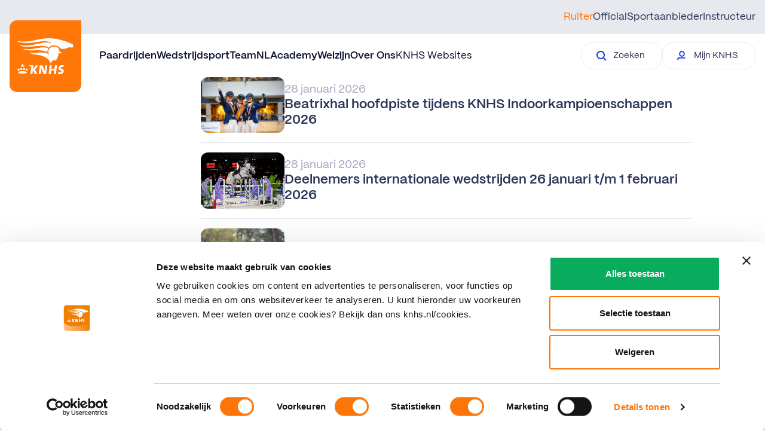

--- FILE ---
content_type: text/html; charset=utf-8
request_url: https://www.knhs.nl/nieuws
body_size: 36711
content:
    
    
    

<!DOCTYPE html>
<html lang="nl">
<head>
    
<title>KNHS</title>
<link rel="canonical" href="https://www.knhs.nl/nieuws" />
<meta name="description" content="Vind alle informatie met betrekking tot de paardensport in Nederland. De KNHS is gevestigd op de prachtige locatie van het Nationaal Hippisch Centrum." />
<meta name="robots" content="index,follow" />
<meta charset="utf-8" />
<meta name="viewport" content="width=device-width, minimum-scale=1, initial-scale=1, shrink-to-fit=no" />
<meta name="format-detection" content="telephone=no" />

    <meta property="og:type" content="Website" />
    <meta property="og:site_name" content="KNHS">
    <meta property="og:url" content="https://www.knhs.nl/nieuws">
    <meta property="og:title" content="KNHS" />
    <meta property="og:description" content="Vind alle informatie met betrekking tot de paardensport in Nederland. De KNHS is gevestigd op de prachtige locatie van het Nationaal Hippisch Centrum." />
    <meta property="og:image:width" content="1200" />
    <meta property="og:image:height" content="630" />
    <meta property="og:image" content="" />

    <meta name="twitter:image" content="">
    <meta name="twitter:site" content="KNHSNederland">
    <meta name="twitter:card" content="summary_large_image">
    <meta name="twitter:title" content="KNHS">
    <meta name="twitter:description" content="Vind alle informatie met betrekking tot de paardensport in Nederland. De KNHS is gevestigd op de prachtige locatie van het Nationaal Hippisch Centrum.">




    <link rel="icon" sizes="any" href="/dist/favicon.ico" />
    <link rel="icon" type="image/svg+xml" href="/dist/icon.svg" />
    <link rel="apple-touch-icon" href="/dist/apple-touch-icon.png" />
    <link rel="manifest" href="/dist/manifest.webmanifest" />





    <link rel="stylesheet" href="/dist/css/main.css" />


<!-- Google Tag Manager -->
<script>
    (function (w, d, s, l, i) {
        w[l] = w[l] || []; w[l].push({
            'gtm.start':
                new Date().getTime(), event: 'gtm.js'
        }); var f = d.getElementsByTagName(s)[0],
            j = d.createElement(s), dl = l != 'dataLayer' ? '&l=' + l : ''; j.async = true; j.src =
                'https://www.googletagmanager.com/gtm.js?id=' + i + dl; f.parentNode.insertBefore(j, f);
    })(window, document, 'script', 'dataLayer', 'GTM-5FLLKP');
</script>
<!-- End Google Tag Manager -->

<link href="/dist/css/news-overview.page.css?d=639051088225835413" rel="stylesheet"><link href="/dist/css/news-item.card.css?d=639051088225835413" rel="stylesheet">

<script type="text/javascript">!function(T,l,y){var S=T.location,k="script",D="instrumentationKey",C="ingestionendpoint",I="disableExceptionTracking",E="ai.device.",b="toLowerCase",w="crossOrigin",N="POST",e="appInsightsSDK",t=y.name||"appInsights";(y.name||T[e])&&(T[e]=t);var n=T[t]||function(d){var g=!1,f=!1,m={initialize:!0,queue:[],sv:"5",version:2,config:d};function v(e,t){var n={},a="Browser";return n[E+"id"]=a[b](),n[E+"type"]=a,n["ai.operation.name"]=S&&S.pathname||"_unknown_",n["ai.internal.sdkVersion"]="javascript:snippet_"+(m.sv||m.version),{time:function(){var e=new Date;function t(e){var t=""+e;return 1===t.length&&(t="0"+t),t}return e.getUTCFullYear()+"-"+t(1+e.getUTCMonth())+"-"+t(e.getUTCDate())+"T"+t(e.getUTCHours())+":"+t(e.getUTCMinutes())+":"+t(e.getUTCSeconds())+"."+((e.getUTCMilliseconds()/1e3).toFixed(3)+"").slice(2,5)+"Z"}(),iKey:e,name:"Microsoft.ApplicationInsights."+e.replace(/-/g,"")+"."+t,sampleRate:100,tags:n,data:{baseData:{ver:2}}}}var h=d.url||y.src;if(h){function a(e){var t,n,a,i,r,o,s,c,u,p,l;g=!0,m.queue=[],f||(f=!0,t=h,s=function(){var e={},t=d.connectionString;if(t)for(var n=t.split(";"),a=0;a<n.length;a++){var i=n[a].split("=");2===i.length&&(e[i[0][b]()]=i[1])}if(!e[C]){var r=e.endpointsuffix,o=r?e.location:null;e[C]="https://"+(o?o+".":"")+"dc."+(r||"services.visualstudio.com")}return e}(),c=s[D]||d[D]||"",u=s[C],p=u?u+"/v2/track":d.endpointUrl,(l=[]).push((n="SDK LOAD Failure: Failed to load Application Insights SDK script (See stack for details)",a=t,i=p,(o=(r=v(c,"Exception")).data).baseType="ExceptionData",o.baseData.exceptions=[{typeName:"SDKLoadFailed",message:n.replace(/\./g,"-"),hasFullStack:!1,stack:n+"\nSnippet failed to load ["+a+"] -- Telemetry is disabled\nHelp Link: https://go.microsoft.com/fwlink/?linkid=2128109\nHost: "+(S&&S.pathname||"_unknown_")+"\nEndpoint: "+i,parsedStack:[]}],r)),l.push(function(e,t,n,a){var i=v(c,"Message"),r=i.data;r.baseType="MessageData";var o=r.baseData;return o.message='AI (Internal): 99 message:"'+("SDK LOAD Failure: Failed to load Application Insights SDK script (See stack for details) ("+n+")").replace(/\"/g,"")+'"',o.properties={endpoint:a},i}(0,0,t,p)),function(e,t){if(JSON){var n=T.fetch;if(n&&!y.useXhr)n(t,{method:N,body:JSON.stringify(e),mode:"cors"});else if(XMLHttpRequest){var a=new XMLHttpRequest;a.open(N,t),a.setRequestHeader("Content-type","application/json"),a.send(JSON.stringify(e))}}}(l,p))}function i(e,t){f||setTimeout(function(){!t&&m.core||a()},500)}var e=function(){var n=l.createElement(k);n.src=h;var e=y[w];return!e&&""!==e||"undefined"==n[w]||(n[w]=e),n.onload=i,n.onerror=a,n.onreadystatechange=function(e,t){"loaded"!==n.readyState&&"complete"!==n.readyState||i(0,t)},n}();y.ld<0?l.getElementsByTagName("head")[0].appendChild(e):setTimeout(function(){l.getElementsByTagName(k)[0].parentNode.appendChild(e)},y.ld||0)}try{m.cookie=l.cookie}catch(p){}function t(e){for(;e.length;)!function(t){m[t]=function(){var e=arguments;g||m.queue.push(function(){m[t].apply(m,e)})}}(e.pop())}var n="track",r="TrackPage",o="TrackEvent";t([n+"Event",n+"PageView",n+"Exception",n+"Trace",n+"DependencyData",n+"Metric",n+"PageViewPerformance","start"+r,"stop"+r,"start"+o,"stop"+o,"addTelemetryInitializer","setAuthenticatedUserContext","clearAuthenticatedUserContext","flush"]),m.SeverityLevel={Verbose:0,Information:1,Warning:2,Error:3,Critical:4};var s=(d.extensionConfig||{}).ApplicationInsightsAnalytics||{};if(!0!==d[I]&&!0!==s[I]){var c="onerror";t(["_"+c]);var u=T[c];T[c]=function(e,t,n,a,i){var r=u&&u(e,t,n,a,i);return!0!==r&&m["_"+c]({message:e,url:t,lineNumber:n,columnNumber:a,error:i}),r},d.autoExceptionInstrumented=!0}return m}(y.cfg);function a(){y.onInit&&y.onInit(n)}(T[t]=n).queue&&0===n.queue.length?(n.queue.push(a),n.trackPageView({})):a()}(window,document,{
src: "https://js.monitor.azure.com/scripts/b/ai.2.min.js", // The SDK URL Source
crossOrigin: "anonymous", 
cfg: { // Application Insights Configuration
    connectionString: 'InstrumentationKey=49dcfa26-a9d5-4982-adef-e7bfbaec3c3b;IngestionEndpoint=https://westeurope-5.in.applicationinsights.azure.com/;LiveEndpoint=https://westeurope.livediagnostics.monitor.azure.com/;ApplicationId=a6391034-58a5-4c80-a65a-225241b37c97'
}});</script></head>
<body>

    <!-- Google Tag Manager (noscript) -->
<noscript>
    <iframe src="https://www.googletagmanager.com/ns.html?id=GTM-5FLLKP"
            height="0" width="0" style="display:none;visibility:hidden"></iframe>
</noscript>
<!-- End Google Tag Manager (noscript) -->


    
<div id="mobile-nav">
    <mobile-nav :navigation="[{&quot;Type&quot;:&quot;Ruiter&quot;,&quot;PageUrl&quot;:&quot;https://www.knhs.nl/&quot;,&quot;Active&quot;:false,&quot;NavigationLinks&quot;:[{&quot;MainLink&quot;:{&quot;Text&quot;:&quot;Paardrijden&quot;,&quot;Url&quot;:&quot;https://www.knhs.nl/lidmaatschap&quot;,&quot;Target&quot;:&quot;_self&quot;,&quot;Active&quot;:false},&quot;SubItems&quot;:[{&quot;Text&quot;:&quot;Beginnen met paardrijden&quot;,&quot;Url&quot;:&quot;https://www.knhs.nl/beginnen-met-paardrijden&quot;,&quot;Target&quot;:&quot;_self&quot;,&quot;Active&quot;:false},{&quot;Text&quot;:&quot;Vind een manege&quot;,&quot;Url&quot;:&quot;https://www.knhs.nl/vind-een-manege&quot;,&quot;Target&quot;:&quot;_self&quot;,&quot;Active&quot;:false},{&quot;Text&quot;:&quot;Leren paardrijden&quot;,&quot;Url&quot;:&quot;https://www.knhs.nl/leren-paardrijden&quot;,&quot;Target&quot;:&quot;_self&quot;,&quot;Active&quot;:false},{&quot;Text&quot;:&quot;Lidmaatschap&quot;,&quot;Url&quot;:&quot;https://www.knhs.nl/lidmaatschap&quot;,&quot;Target&quot;:&quot;_self&quot;,&quot;Active&quot;:false},{&quot;Text&quot;:&quot;Disciplines&quot;,&quot;Url&quot;:&quot;https://www.knhs.nl/disciplines&quot;,&quot;Target&quot;:&quot;_self&quot;,&quot;Active&quot;:false}]},{&quot;MainLink&quot;:{&quot;Text&quot;:&quot;Wedstrijdsport&quot;,&quot;Url&quot;:&quot;&quot;,&quot;Target&quot;:&quot;_self&quot;,&quot;Active&quot;:false},&quot;SubItems&quot;:[{&quot;Text&quot;:&quot;Indoorkampioenschappen&quot;,&quot;Url&quot;:&quot;https://www.knhs.nl/wedstrijd-rijden/indoorkampioenschappen&quot;,&quot;Target&quot;:&quot;_self&quot;,&quot;Active&quot;:false},{&quot;Text&quot;:&quot;Wedstrijden rijden&quot;,&quot;Url&quot;:&quot;https://www.knhs.nl/wedstrijd-rijden&quot;,&quot;Target&quot;:&quot;_self&quot;,&quot;Active&quot;:false},{&quot;Text&quot;:&quot;Startpas&quot;,&quot;Url&quot;:&quot;https://www.knhs.nl/startpas&quot;,&quot;Target&quot;:&quot;_self&quot;,&quot;Active&quot;:false},{&quot;Text&quot;:&quot;Wedstrijdkalender&quot;,&quot;Url&quot;:&quot;https://www.mijnknhs.nl/Games/SearchGames/Index&quot;,&quot;Target&quot;:&quot;_blank&quot;,&quot;Active&quot;:false},{&quot;Text&quot;:&quot;Reglementen&quot;,&quot;Url&quot;:&quot;https://www.knhs.nl/reglementen&quot;,&quot;Target&quot;:&quot;_self&quot;,&quot;Active&quot;:false},{&quot;Text&quot;:&quot;Competities&quot;,&quot;Url&quot;:&quot;https://www.knhs.nl/wedstrijd-rijden/competities&quot;,&quot;Target&quot;:&quot;_self&quot;,&quot;Active&quot;:false},{&quot;Text&quot;:&quot;Internationale wedstrijden&quot;,&quot;Url&quot;:&quot;https://www.knhs.nl/topsport/meedoen-aan-internationale-wedstrijden&quot;,&quot;Target&quot;:&quot;_self&quot;,&quot;Active&quot;:false},{&quot;Text&quot;:&quot;Topsport&quot;,&quot;Url&quot;:&quot;https://www.knhs.nl/topsport&quot;,&quot;Target&quot;:&quot;_self&quot;,&quot;Active&quot;:false}]},{&quot;MainLink&quot;:{&quot;Text&quot;:&quot;TeamNL&quot;,&quot;Url&quot;:&quot;https://www.knhs.nl/helpdesk&quot;,&quot;Target&quot;:&quot;_self&quot;,&quot;Active&quot;:false},&quot;SubItems&quot;:[{&quot;Text&quot;:&quot;Wij zijn TeamNL&quot;,&quot;Url&quot;:&quot;https://www.knhs.nl/teamnl&quot;,&quot;Target&quot;:&quot;_self&quot;,&quot;Active&quot;:false},{&quot;Text&quot;:&quot;Parijs 2024&quot;,&quot;Url&quot;:&quot;https://www.knhs.nl/teamnl/road-to-paris&quot;,&quot;Target&quot;:&quot;_self&quot;,&quot;Active&quot;:false},{&quot;Text&quot;:&quot;Informatie over TeamNL ruiters&quot;,&quot;Url&quot;:&quot;https://www.knhs.nl/media-guide&quot;,&quot;Target&quot;:&quot;_self&quot;,&quot;Active&quot;:false},{&quot;Text&quot;:&quot;TeamNL Eregalerij&quot;,&quot;Url&quot;:&quot;https://www.knhs.nl/teamnl/eregalerij-teamnl&quot;,&quot;Target&quot;:&quot;_self&quot;,&quot;Active&quot;:false}]},{&quot;MainLink&quot;:{&quot;Text&quot;:&quot;Academy&quot;,&quot;Url&quot;:&quot;&quot;,&quot;Target&quot;:&quot;_self&quot;,&quot;Active&quot;:false},&quot;SubItems&quot;:[{&quot;Text&quot;:&quot;Tips voor ruiters&quot;,&quot;Url&quot;:&quot;https://www.knhs.nl/tips-voor-ruiters&quot;,&quot;Target&quot;:&quot;_self&quot;,&quot;Active&quot;:false},{&quot;Text&quot;:&quot;Official worden&quot;,&quot;Url&quot;:&quot;https://www.knhs.nl/officialopleidingen&quot;,&quot;Target&quot;:&quot;_self&quot;,&quot;Active&quot;:false},{&quot;Text&quot;:&quot;Instructeur worden&quot;,&quot;Url&quot;:&quot;https://www.knhs.nl/instructeursopleidingen&quot;,&quot;Target&quot;:&quot;_self&quot;,&quot;Active&quot;:false},{&quot;Text&quot;:&quot;KNHS-leermodules&quot;,&quot;Url&quot;:&quot;https://www.knhs.nl/knhs-leermodules&quot;,&quot;Target&quot;:&quot;_self&quot;,&quot;Active&quot;:false}]},{&quot;MainLink&quot;:{&quot;Text&quot;:&quot;Welzijn&quot;,&quot;Url&quot;:&quot;https://www.knhs.nl/welzijn&quot;,&quot;Target&quot;:&quot;_self&quot;,&quot;Active&quot;:false},&quot;SubItems&quot;:[]},{&quot;MainLink&quot;:{&quot;Text&quot;:&quot;Over Ons&quot;,&quot;Url&quot;:&quot;&quot;,&quot;Target&quot;:&quot;_self&quot;,&quot;Active&quot;:false},&quot;SubItems&quot;:[{&quot;Text&quot;:&quot;Contact&quot;,&quot;Url&quot;:&quot;https://www.knhs.nl/over-ons/contact&quot;,&quot;Target&quot;:&quot;_self&quot;,&quot;Active&quot;:false},{&quot;Text&quot;:&quot;Wat doet de KNHS&quot;,&quot;Url&quot;:&quot;https://www.knhs.nl/over-ons/wat-doet-de-knhs&quot;,&quot;Target&quot;:&quot;_self&quot;,&quot;Active&quot;:false},{&quot;Text&quot;:&quot;Organisatiestructuur&quot;,&quot;Url&quot;:&quot;https://www.knhs.nl/over-ons/organisatiestructuur&quot;,&quot;Target&quot;:&quot;_self&quot;,&quot;Active&quot;:false},{&quot;Text&quot;:&quot;KNHS Webshop&quot;,&quot;Url&quot;:&quot;https://www.ej.nl/thema-shops/knhs-webshop/&quot;,&quot;Target&quot;:&quot;_blank&quot;,&quot;Active&quot;:false},{&quot;Text&quot;:&quot;Partner worden&quot;,&quot;Url&quot;:&quot;https://www.knhs.nl/over-ons/partners&quot;,&quot;Target&quot;:&quot;_self&quot;,&quot;Active&quot;:false},{&quot;Text&quot;:&quot;JongKNHS&quot;,&quot;Url&quot;:&quot;https://www.knhs.nl/over-ons/jong-knhs&quot;,&quot;Target&quot;:&quot;_self&quot;,&quot;Active&quot;:false},{&quot;Text&quot;:&quot;KNHS en Integriteit&quot;,&quot;Url&quot;:&quot;https://www.knhs.nl/over-ons/knhs-en-integriteit&quot;,&quot;Target&quot;:&quot;_blank&quot;,&quot;Active&quot;:false},{&quot;Text&quot;:&quot;Werken bij&quot;,&quot;Url&quot;:&quot;https://www.knhs.nl/over-ons/werken-bij-de-knhs&quot;,&quot;Target&quot;:&quot;_self&quot;,&quot;Active&quot;:false},{&quot;Text&quot;:&quot;100 jaar KNHS&quot;,&quot;Url&quot;:&quot;https://www.knhs.nl/over-ons/historie&quot;,&quot;Target&quot;:&quot;_self&quot;,&quot;Active&quot;:false}]}]},{&quot;Type&quot;:&quot;Official&quot;,&quot;PageUrl&quot;:&quot;https://www.knhs.nl/officials&quot;,&quot;Active&quot;:false,&quot;NavigationLinks&quot;:[{&quot;MainLink&quot;:{&quot;Text&quot;:&quot;Licentiereglement&quot;,&quot;Url&quot;:&quot;https://www.knhs.nl/officials/licentiereglement&quot;,&quot;Target&quot;:&quot;_self&quot;,&quot;Active&quot;:false},&quot;SubItems&quot;:[]},{&quot;MainLink&quot;:{&quot;Text&quot;:&quot;Officialopleidingen&quot;,&quot;Url&quot;:&quot;https://www.knhs.nl/officialopleidingen&quot;,&quot;Target&quot;:&quot;_self&quot;,&quot;Active&quot;:false},&quot;SubItems&quot;:[]}]},{&quot;Type&quot;:&quot;Sportaanbieder&quot;,&quot;PageUrl&quot;:&quot;https://www.knhs.nl/onze-sportaanbieders&quot;,&quot;Active&quot;:false,&quot;NavigationLinks&quot;:[{&quot;MainLink&quot;:{&quot;Text&quot;:&quot;Partner in Paardrijden Licentie&quot;,&quot;Url&quot;:&quot;https://www.knhs.nl/partnerlicentie&quot;,&quot;Target&quot;:&quot;_self&quot;,&quot;Active&quot;:false},&quot;SubItems&quot;:[]},{&quot;MainLink&quot;:{&quot;Text&quot;:&quot;Praktische informatie&quot;,&quot;Url&quot;:&quot;&quot;,&quot;Target&quot;:&quot;_self&quot;,&quot;Active&quot;:false},&quot;SubItems&quot;:[{&quot;Text&quot;:&quot;Wedstrijdorganisatie&quot;,&quot;Url&quot;:&quot;https://www.knhs.nl/onze-sportaanbieders/organiseren&quot;,&quot;Target&quot;:&quot;_self&quot;,&quot;Active&quot;:false},{&quot;Text&quot;:&quot;Financi\u00EBn en subsidies&quot;,&quot;Url&quot;:&quot;https://www.knhs.nl/onze-sportaanbieders/financien-en-subsidies&quot;,&quot;Target&quot;:&quot;_self&quot;,&quot;Active&quot;:false},{&quot;Text&quot;:&quot;Juridisch en verzekeringen&quot;,&quot;Url&quot;:&quot;https://www.knhs.nl/onze-sportaanbieders/juridisch-en-verzekeringen&quot;,&quot;Target&quot;:&quot;_self&quot;,&quot;Active&quot;:false},{&quot;Text&quot;:&quot;Verduurzaming accommodatie&quot;,&quot;Url&quot;:&quot;https://www.knhs.nl/onze-sportaanbieders/accommodaties&quot;,&quot;Target&quot;:&quot;_self&quot;,&quot;Active&quot;:false},{&quot;Text&quot;:&quot;Campagnes en Acties&quot;,&quot;Url&quot;:&quot;https://www.knhs.nl/onze-sportaanbieders/campagnes-en-acties&quot;,&quot;Target&quot;:&quot;_self&quot;,&quot;Active&quot;:false},{&quot;Text&quot;:&quot;Vacatureplatform Horse\u0026Work&quot;,&quot;Url&quot;:&quot;https://www.knhs.nl/onze-sportaanbieders/vacatureplatform-horsework&quot;,&quot;Target&quot;:&quot;_self&quot;,&quot;Active&quot;:false}]},{&quot;MainLink&quot;:{&quot;Text&quot;:&quot;Verenigingen&quot;,&quot;Url&quot;:&quot;https://www.knhs.nl/onze-sportaanbieders/verenigingen&quot;,&quot;Target&quot;:&quot;_self&quot;,&quot;Active&quot;:false},&quot;SubItems&quot;:[]},{&quot;MainLink&quot;:{&quot;Text&quot;:&quot;KNHS Manegesportteam&quot;,&quot;Url&quot;:&quot;https://www.knhs.nl/onze-sportaanbieders/knhs-manegesportteam&quot;,&quot;Target&quot;:&quot;_self&quot;,&quot;Active&quot;:false},&quot;SubItems&quot;:[]}]},{&quot;Type&quot;:&quot;Instructeur&quot;,&quot;PageUrl&quot;:&quot;https://www.knhs.nl/instructeurs&quot;,&quot;Active&quot;:false,&quot;NavigationLinks&quot;:[{&quot;MainLink&quot;:{&quot;Text&quot;:&quot;Instructeursopleidingen&quot;,&quot;Url&quot;:&quot;https://www.knhs.nl/instructeursopleidingen&quot;,&quot;Target&quot;:&quot;_self&quot;,&quot;Active&quot;:false},&quot;SubItems&quot;:[]},{&quot;MainLink&quot;:{&quot;Text&quot;:&quot;Beroepsgroep Hippische Instructeurs&quot;,&quot;Url&quot;:&quot;https://www.knhs.nl/instructeurs/beroepsgroep-hippische-instructeurs&quot;,&quot;Target&quot;:&quot;_self&quot;,&quot;Active&quot;:false},&quot;SubItems&quot;:[]}]}]" nav-type="Ruiter"
        :secondary-nav="{&quot;Text&quot;:&quot;KNHS Websites&quot;,&quot;Url&quot;:&quot;https://www.knhs.nl/knhs-websites&quot;,&quot;Target&quot;:&quot;_self&quot;,&quot;Active&quot;:false}"
        :popular-topics="[{&quot;Link&quot;:{&quot;Text&quot;:&quot;Download de Harnachementgids&quot;,&quot;Url&quot;:&quot;/reglementen/harnachementsgids/download-de-harnachementgids&quot;,&quot;Target&quot;:&quot;_self&quot;,&quot;Active&quot;:false},&quot;SubText&quot;:&quot;&quot;},{&quot;Link&quot;:{&quot;Text&quot;:&quot;Reglementen&quot;,&quot;Url&quot;:&quot;/reglementen&quot;,&quot;Target&quot;:&quot;_self&quot;,&quot;Active&quot;:false},&quot;SubText&quot;:&quot;&quot;},{&quot;Link&quot;:{&quot;Text&quot;:&quot;Beginnen met wedstrijden rijden&quot;,&quot;Url&quot;:&quot;/wedstrijd-rijden/beginnen-met-wedstrijden-rijden&quot;,&quot;Target&quot;:&quot;_self&quot;,&quot;Active&quot;:false},&quot;SubText&quot;:&quot;&quot;},{&quot;Link&quot;:{&quot;Text&quot;:&quot;Helpdesk&quot;,&quot;Url&quot;:&quot;/helpdesk&quot;,&quot;Target&quot;:&quot;_self&quot;,&quot;Active&quot;:false},&quot;SubText&quot;:&quot;&quot;}]" :knhsbutton="{&quot;Text&quot;:&quot;Mijn KNHS&quot;,&quot;Url&quot;:&quot;https://www.mijnknhs.nl/&quot;,&quot;Target&quot;:&quot;_blank&quot;,&quot;Active&quot;:false}"
        :contactbutton="{&quot;Text&quot;:&quot;Neem contact op&quot;,&quot;Url&quot;:&quot;https://www.knhs.nl/over-ons/contact&quot;,&quot;Target&quot;:&quot;_self&quot;,&quot;Active&quot;:false}"></mobile-nav>
</div>

<div id="desktop-nav">
    <desktop-nav :navigation="[{&quot;Type&quot;:&quot;Ruiter&quot;,&quot;PageUrl&quot;:&quot;https://www.knhs.nl/&quot;,&quot;Active&quot;:false,&quot;NavigationLinks&quot;:[{&quot;MainLink&quot;:{&quot;Text&quot;:&quot;Paardrijden&quot;,&quot;Url&quot;:&quot;https://www.knhs.nl/lidmaatschap&quot;,&quot;Target&quot;:&quot;_self&quot;,&quot;Active&quot;:false},&quot;SubItems&quot;:[{&quot;Text&quot;:&quot;Beginnen met paardrijden&quot;,&quot;Url&quot;:&quot;https://www.knhs.nl/beginnen-met-paardrijden&quot;,&quot;Target&quot;:&quot;_self&quot;,&quot;Active&quot;:false},{&quot;Text&quot;:&quot;Vind een manege&quot;,&quot;Url&quot;:&quot;https://www.knhs.nl/vind-een-manege&quot;,&quot;Target&quot;:&quot;_self&quot;,&quot;Active&quot;:false},{&quot;Text&quot;:&quot;Leren paardrijden&quot;,&quot;Url&quot;:&quot;https://www.knhs.nl/leren-paardrijden&quot;,&quot;Target&quot;:&quot;_self&quot;,&quot;Active&quot;:false},{&quot;Text&quot;:&quot;Lidmaatschap&quot;,&quot;Url&quot;:&quot;https://www.knhs.nl/lidmaatschap&quot;,&quot;Target&quot;:&quot;_self&quot;,&quot;Active&quot;:false},{&quot;Text&quot;:&quot;Disciplines&quot;,&quot;Url&quot;:&quot;https://www.knhs.nl/disciplines&quot;,&quot;Target&quot;:&quot;_self&quot;,&quot;Active&quot;:false}]},{&quot;MainLink&quot;:{&quot;Text&quot;:&quot;Wedstrijdsport&quot;,&quot;Url&quot;:&quot;&quot;,&quot;Target&quot;:&quot;_self&quot;,&quot;Active&quot;:false},&quot;SubItems&quot;:[{&quot;Text&quot;:&quot;Indoorkampioenschappen&quot;,&quot;Url&quot;:&quot;https://www.knhs.nl/wedstrijd-rijden/indoorkampioenschappen&quot;,&quot;Target&quot;:&quot;_self&quot;,&quot;Active&quot;:false},{&quot;Text&quot;:&quot;Wedstrijden rijden&quot;,&quot;Url&quot;:&quot;https://www.knhs.nl/wedstrijd-rijden&quot;,&quot;Target&quot;:&quot;_self&quot;,&quot;Active&quot;:false},{&quot;Text&quot;:&quot;Startpas&quot;,&quot;Url&quot;:&quot;https://www.knhs.nl/startpas&quot;,&quot;Target&quot;:&quot;_self&quot;,&quot;Active&quot;:false},{&quot;Text&quot;:&quot;Wedstrijdkalender&quot;,&quot;Url&quot;:&quot;https://www.mijnknhs.nl/Games/SearchGames/Index&quot;,&quot;Target&quot;:&quot;_blank&quot;,&quot;Active&quot;:false},{&quot;Text&quot;:&quot;Reglementen&quot;,&quot;Url&quot;:&quot;https://www.knhs.nl/reglementen&quot;,&quot;Target&quot;:&quot;_self&quot;,&quot;Active&quot;:false},{&quot;Text&quot;:&quot;Competities&quot;,&quot;Url&quot;:&quot;https://www.knhs.nl/wedstrijd-rijden/competities&quot;,&quot;Target&quot;:&quot;_self&quot;,&quot;Active&quot;:false},{&quot;Text&quot;:&quot;Internationale wedstrijden&quot;,&quot;Url&quot;:&quot;https://www.knhs.nl/topsport/meedoen-aan-internationale-wedstrijden&quot;,&quot;Target&quot;:&quot;_self&quot;,&quot;Active&quot;:false},{&quot;Text&quot;:&quot;Topsport&quot;,&quot;Url&quot;:&quot;https://www.knhs.nl/topsport&quot;,&quot;Target&quot;:&quot;_self&quot;,&quot;Active&quot;:false}]},{&quot;MainLink&quot;:{&quot;Text&quot;:&quot;TeamNL&quot;,&quot;Url&quot;:&quot;https://www.knhs.nl/helpdesk&quot;,&quot;Target&quot;:&quot;_self&quot;,&quot;Active&quot;:false},&quot;SubItems&quot;:[{&quot;Text&quot;:&quot;Wij zijn TeamNL&quot;,&quot;Url&quot;:&quot;https://www.knhs.nl/teamnl&quot;,&quot;Target&quot;:&quot;_self&quot;,&quot;Active&quot;:false},{&quot;Text&quot;:&quot;Parijs 2024&quot;,&quot;Url&quot;:&quot;https://www.knhs.nl/teamnl/road-to-paris&quot;,&quot;Target&quot;:&quot;_self&quot;,&quot;Active&quot;:false},{&quot;Text&quot;:&quot;Informatie over TeamNL ruiters&quot;,&quot;Url&quot;:&quot;https://www.knhs.nl/media-guide&quot;,&quot;Target&quot;:&quot;_self&quot;,&quot;Active&quot;:false},{&quot;Text&quot;:&quot;TeamNL Eregalerij&quot;,&quot;Url&quot;:&quot;https://www.knhs.nl/teamnl/eregalerij-teamnl&quot;,&quot;Target&quot;:&quot;_self&quot;,&quot;Active&quot;:false}]},{&quot;MainLink&quot;:{&quot;Text&quot;:&quot;Academy&quot;,&quot;Url&quot;:&quot;&quot;,&quot;Target&quot;:&quot;_self&quot;,&quot;Active&quot;:false},&quot;SubItems&quot;:[{&quot;Text&quot;:&quot;Tips voor ruiters&quot;,&quot;Url&quot;:&quot;https://www.knhs.nl/tips-voor-ruiters&quot;,&quot;Target&quot;:&quot;_self&quot;,&quot;Active&quot;:false},{&quot;Text&quot;:&quot;Official worden&quot;,&quot;Url&quot;:&quot;https://www.knhs.nl/officialopleidingen&quot;,&quot;Target&quot;:&quot;_self&quot;,&quot;Active&quot;:false},{&quot;Text&quot;:&quot;Instructeur worden&quot;,&quot;Url&quot;:&quot;https://www.knhs.nl/instructeursopleidingen&quot;,&quot;Target&quot;:&quot;_self&quot;,&quot;Active&quot;:false},{&quot;Text&quot;:&quot;KNHS-leermodules&quot;,&quot;Url&quot;:&quot;https://www.knhs.nl/knhs-leermodules&quot;,&quot;Target&quot;:&quot;_self&quot;,&quot;Active&quot;:false}]},{&quot;MainLink&quot;:{&quot;Text&quot;:&quot;Welzijn&quot;,&quot;Url&quot;:&quot;https://www.knhs.nl/welzijn&quot;,&quot;Target&quot;:&quot;_self&quot;,&quot;Active&quot;:false},&quot;SubItems&quot;:[]},{&quot;MainLink&quot;:{&quot;Text&quot;:&quot;Over Ons&quot;,&quot;Url&quot;:&quot;&quot;,&quot;Target&quot;:&quot;_self&quot;,&quot;Active&quot;:false},&quot;SubItems&quot;:[{&quot;Text&quot;:&quot;Contact&quot;,&quot;Url&quot;:&quot;https://www.knhs.nl/over-ons/contact&quot;,&quot;Target&quot;:&quot;_self&quot;,&quot;Active&quot;:false},{&quot;Text&quot;:&quot;Wat doet de KNHS&quot;,&quot;Url&quot;:&quot;https://www.knhs.nl/over-ons/wat-doet-de-knhs&quot;,&quot;Target&quot;:&quot;_self&quot;,&quot;Active&quot;:false},{&quot;Text&quot;:&quot;Organisatiestructuur&quot;,&quot;Url&quot;:&quot;https://www.knhs.nl/over-ons/organisatiestructuur&quot;,&quot;Target&quot;:&quot;_self&quot;,&quot;Active&quot;:false},{&quot;Text&quot;:&quot;KNHS Webshop&quot;,&quot;Url&quot;:&quot;https://www.ej.nl/thema-shops/knhs-webshop/&quot;,&quot;Target&quot;:&quot;_blank&quot;,&quot;Active&quot;:false},{&quot;Text&quot;:&quot;Partner worden&quot;,&quot;Url&quot;:&quot;https://www.knhs.nl/over-ons/partners&quot;,&quot;Target&quot;:&quot;_self&quot;,&quot;Active&quot;:false},{&quot;Text&quot;:&quot;JongKNHS&quot;,&quot;Url&quot;:&quot;https://www.knhs.nl/over-ons/jong-knhs&quot;,&quot;Target&quot;:&quot;_self&quot;,&quot;Active&quot;:false},{&quot;Text&quot;:&quot;KNHS en Integriteit&quot;,&quot;Url&quot;:&quot;https://www.knhs.nl/over-ons/knhs-en-integriteit&quot;,&quot;Target&quot;:&quot;_blank&quot;,&quot;Active&quot;:false},{&quot;Text&quot;:&quot;Werken bij&quot;,&quot;Url&quot;:&quot;https://www.knhs.nl/over-ons/werken-bij-de-knhs&quot;,&quot;Target&quot;:&quot;_self&quot;,&quot;Active&quot;:false},{&quot;Text&quot;:&quot;100 jaar KNHS&quot;,&quot;Url&quot;:&quot;https://www.knhs.nl/over-ons/historie&quot;,&quot;Target&quot;:&quot;_self&quot;,&quot;Active&quot;:false}]}]},{&quot;Type&quot;:&quot;Official&quot;,&quot;PageUrl&quot;:&quot;https://www.knhs.nl/officials&quot;,&quot;Active&quot;:false,&quot;NavigationLinks&quot;:[{&quot;MainLink&quot;:{&quot;Text&quot;:&quot;Licentiereglement&quot;,&quot;Url&quot;:&quot;https://www.knhs.nl/officials/licentiereglement&quot;,&quot;Target&quot;:&quot;_self&quot;,&quot;Active&quot;:false},&quot;SubItems&quot;:[]},{&quot;MainLink&quot;:{&quot;Text&quot;:&quot;Officialopleidingen&quot;,&quot;Url&quot;:&quot;https://www.knhs.nl/officialopleidingen&quot;,&quot;Target&quot;:&quot;_self&quot;,&quot;Active&quot;:false},&quot;SubItems&quot;:[]}]},{&quot;Type&quot;:&quot;Sportaanbieder&quot;,&quot;PageUrl&quot;:&quot;https://www.knhs.nl/onze-sportaanbieders&quot;,&quot;Active&quot;:false,&quot;NavigationLinks&quot;:[{&quot;MainLink&quot;:{&quot;Text&quot;:&quot;Partner in Paardrijden Licentie&quot;,&quot;Url&quot;:&quot;https://www.knhs.nl/partnerlicentie&quot;,&quot;Target&quot;:&quot;_self&quot;,&quot;Active&quot;:false},&quot;SubItems&quot;:[]},{&quot;MainLink&quot;:{&quot;Text&quot;:&quot;Praktische informatie&quot;,&quot;Url&quot;:&quot;&quot;,&quot;Target&quot;:&quot;_self&quot;,&quot;Active&quot;:false},&quot;SubItems&quot;:[{&quot;Text&quot;:&quot;Wedstrijdorganisatie&quot;,&quot;Url&quot;:&quot;https://www.knhs.nl/onze-sportaanbieders/organiseren&quot;,&quot;Target&quot;:&quot;_self&quot;,&quot;Active&quot;:false},{&quot;Text&quot;:&quot;Financi\u00EBn en subsidies&quot;,&quot;Url&quot;:&quot;https://www.knhs.nl/onze-sportaanbieders/financien-en-subsidies&quot;,&quot;Target&quot;:&quot;_self&quot;,&quot;Active&quot;:false},{&quot;Text&quot;:&quot;Juridisch en verzekeringen&quot;,&quot;Url&quot;:&quot;https://www.knhs.nl/onze-sportaanbieders/juridisch-en-verzekeringen&quot;,&quot;Target&quot;:&quot;_self&quot;,&quot;Active&quot;:false},{&quot;Text&quot;:&quot;Verduurzaming accommodatie&quot;,&quot;Url&quot;:&quot;https://www.knhs.nl/onze-sportaanbieders/accommodaties&quot;,&quot;Target&quot;:&quot;_self&quot;,&quot;Active&quot;:false},{&quot;Text&quot;:&quot;Campagnes en Acties&quot;,&quot;Url&quot;:&quot;https://www.knhs.nl/onze-sportaanbieders/campagnes-en-acties&quot;,&quot;Target&quot;:&quot;_self&quot;,&quot;Active&quot;:false},{&quot;Text&quot;:&quot;Vacatureplatform Horse\u0026Work&quot;,&quot;Url&quot;:&quot;https://www.knhs.nl/onze-sportaanbieders/vacatureplatform-horsework&quot;,&quot;Target&quot;:&quot;_self&quot;,&quot;Active&quot;:false}]},{&quot;MainLink&quot;:{&quot;Text&quot;:&quot;Verenigingen&quot;,&quot;Url&quot;:&quot;https://www.knhs.nl/onze-sportaanbieders/verenigingen&quot;,&quot;Target&quot;:&quot;_self&quot;,&quot;Active&quot;:false},&quot;SubItems&quot;:[]},{&quot;MainLink&quot;:{&quot;Text&quot;:&quot;KNHS Manegesportteam&quot;,&quot;Url&quot;:&quot;https://www.knhs.nl/onze-sportaanbieders/knhs-manegesportteam&quot;,&quot;Target&quot;:&quot;_self&quot;,&quot;Active&quot;:false},&quot;SubItems&quot;:[]}]},{&quot;Type&quot;:&quot;Instructeur&quot;,&quot;PageUrl&quot;:&quot;https://www.knhs.nl/instructeurs&quot;,&quot;Active&quot;:false,&quot;NavigationLinks&quot;:[{&quot;MainLink&quot;:{&quot;Text&quot;:&quot;Instructeursopleidingen&quot;,&quot;Url&quot;:&quot;https://www.knhs.nl/instructeursopleidingen&quot;,&quot;Target&quot;:&quot;_self&quot;,&quot;Active&quot;:false},&quot;SubItems&quot;:[]},{&quot;MainLink&quot;:{&quot;Text&quot;:&quot;Beroepsgroep Hippische Instructeurs&quot;,&quot;Url&quot;:&quot;https://www.knhs.nl/instructeurs/beroepsgroep-hippische-instructeurs&quot;,&quot;Target&quot;:&quot;_self&quot;,&quot;Active&quot;:false},&quot;SubItems&quot;:[]}]}]" nav-type="Ruiter"
        :secondary-nav="{&quot;Text&quot;:&quot;KNHS Websites&quot;,&quot;Url&quot;:&quot;https://www.knhs.nl/knhs-websites&quot;,&quot;Target&quot;:&quot;_self&quot;,&quot;Active&quot;:false}"
        :popular-topics="[{&quot;Link&quot;:{&quot;Text&quot;:&quot;Download de Harnachementgids&quot;,&quot;Url&quot;:&quot;/reglementen/harnachementsgids/download-de-harnachementgids&quot;,&quot;Target&quot;:&quot;_self&quot;,&quot;Active&quot;:false},&quot;SubText&quot;:&quot;&quot;},{&quot;Link&quot;:{&quot;Text&quot;:&quot;Reglementen&quot;,&quot;Url&quot;:&quot;/reglementen&quot;,&quot;Target&quot;:&quot;_self&quot;,&quot;Active&quot;:false},&quot;SubText&quot;:&quot;&quot;},{&quot;Link&quot;:{&quot;Text&quot;:&quot;Beginnen met wedstrijden rijden&quot;,&quot;Url&quot;:&quot;/wedstrijd-rijden/beginnen-met-wedstrijden-rijden&quot;,&quot;Target&quot;:&quot;_self&quot;,&quot;Active&quot;:false},&quot;SubText&quot;:&quot;&quot;},{&quot;Link&quot;:{&quot;Text&quot;:&quot;Helpdesk&quot;,&quot;Url&quot;:&quot;/helpdesk&quot;,&quot;Target&quot;:&quot;_self&quot;,&quot;Active&quot;:false},&quot;SubText&quot;:&quot;&quot;}]"
        :popular-keywords="[&quot;KNHS-Tarievenlijst&quot;,&quot;Overstapservice&quot;,&quot;Waar vind ik startlijsten?&quot;,&quot;Dispensatie aanvragen&quot;]" :knhsbutton="{&quot;Text&quot;:&quot;Mijn KNHS&quot;,&quot;Url&quot;:&quot;https://www.mijnknhs.nl/&quot;,&quot;Target&quot;:&quot;_blank&quot;,&quot;Active&quot;:false}"
        :contactbutton="{&quot;Text&quot;:&quot;Neem contact op&quot;,&quot;Url&quot;:&quot;https://www.knhs.nl/over-ons/contact&quot;,&quot;Target&quot;:&quot;_self&quot;,&quot;Active&quot;:false}"></desktop-nav>
</div>

    <main role="main" class="main" tabindex="-1">
            
    
    

<div class="news-overview" id="js-news-overview">
    <news-overview endpoint="/umbraco/api/NewsApi/OnLoad" load-more-endpoint="/umbraco/api/NewsApi/LoadMore"></news-overview>
</div>
    </main>

    
<footer class="site-footer">
<section class="footer-sponsors">

        <div class="footer-sponsors__primary">
            <a class="footer-sponsors__item" href="https://staatsloterij.nl" target="_blank">
                <img class="footer-sponsors__img" src="https://www.knhs.nl/media/uljmjpza/ontwerp-zonder-titel-22.png" alt="Staatsloterij" loading="lazy" />
            </a>
            <a class="footer-sponsors__item" href="https://odido.nl" target="_blank">
                <img class="footer-sponsors__img" src="https://www.knhs.nl/media/pxxmbfi5/odido-logo.svg" alt="Odido" loading="lazy" />
            </a>
            <a class="footer-sponsors__item" href="https://www.rabobank.nl" target="_blank">
                <img class="footer-sponsors__img" src="https://www.knhs.nl/media/imbmssh3/rabobank-logo.png" alt="Rabobank" loading="lazy" />
            </a>
        </div>

        <div class="footer-sponsors__secondary">
            <a class="footer-sponsors__item" href="https://www.ej.nl" target="_blank">
                <img class="footer-sponsors__img" src="https://www.knhs.nl/media/og0m1hhk/ej-logo-zwart.png" alt="Epplejeck " loading="lazy" />
            </a>
            <a class="footer-sponsors__item" href="https://horka.nl" target="_blank">
                <img class="footer-sponsors__img" src="https://www.knhs.nl/media/yx3drqxd/horka-logoliggend-display_zwart.png" alt="Horka" loading="lazy" />
            </a>
            <a class="footer-sponsors__item" href="https://www.brokxsport.nl/pikeur/" target="_blank">
                <img class="footer-sponsors__img" src="https://www.knhs.nl/media/qfrnpj3q/sponsor-pikeur.svg" alt="Pikeur Eskadron" loading="lazy" />
            </a>
            <a class="footer-sponsors__item" href="https://www.horseware.com/en-eu" target="_blank">
                <img class="footer-sponsors__img" src="https://www.knhs.nl/media/eb2djz1g/horseware.png" alt="Horseware" loading="lazy" />
            </a>
            <a class="footer-sponsors__item" href="https://www.energie-intern.nl/?utm_source=KNHS_footer&amp;utm_medium=link" target="_blank">
                <img class="footer-sponsors__img" src="https://www.knhs.nl/media/agkmej0i/energie-intern-ai.png" alt="Energie Intern" loading="lazy" />
            </a>
        </div>
</section>


<section class="site-footer__content">

<div class="container">
        <div class="row">
            <div class="col-md-5 offset-md-1">
                    <div class="site-footer__list">
                            <a class="site-footer__link" href="https://www.knhs.nl/wedstrijd-rijden" target="_blank">Paardensport</a>
                            <a class="site-footer__link" href="https://www.knhs.nl/reglementen" target="_self">Reglementen</a>
                            <a class="site-footer__link" href="https://www.knhs.nl/wedstrijd-rijden/dressuurproeven" target="_self">Proeven</a>
                            <a class="site-footer__link" href="https://www.knhs.nl/over-ons/contact" target="_self">Contact</a>
                    </div>
            </div>
                <div class="col-md-6">
                    <div class="site-footer__header">Volg ons</div>

                    <div class="site-footer__socials">

                            <a href="https://www.facebook.com/KNHSpaardensport" target="_blank" class="social">

<svg class="icon icon-social" width="24" height="24">
    <use href="/dist/img/sprite.svg#icon-facebook" />
</svg>
                            </a>
                            <a href="https://www.instagram.com/KNHSpaardensport" target="_blank" class="social">
                                                                
<svg class="icon icon-social" width="24" height="24">
    <use href="/dist/img/sprite.svg#icon-instagram" />
</svg>
                            </a>
                            <a href="https://www.youtube.com/user/knhsnederland" target="_blank" class="social">
                                                                
<svg class="icon icon-social" width="24" height="24">
    <use href="/dist/img/sprite.svg#icon-youtube" />
</svg>
                            </a>
                    </div>
                </div>
        </div>
        <div class="row">
            <div class="col-md-11 offset-md-1">
                    <div class="site-footer__additional-nav">
                            <a class="site-footer__link" href="https://www.knhs.nl/over-ons/wat-doet-de-knhs" target="_self">Over Ons</a>
                            <a class="site-footer__link" href="https://www.knhs.nl/voorwaarden" target="_blank">Algemene voorwaarden</a>
                            <a class="site-footer__link" href="https://www.knhs.nl/privacyverklaring" target="_blank">Privacy</a>
                    </div>

            </div>
        </div>
    </div>

</section>

    



</footer>



    

        <script type="module" src="/dist/script/app.js?d=639051088225835413"></script>
        <script type="module" src="/dist/script/helpers/get-scrollbar-width.js?d=639051088225835413"></script>
        <script type="module" src="/dist/script/news-overview.page.js?d=639051088225835413"></script>
</body>
</html>

--- FILE ---
content_type: text/css
request_url: https://www.knhs.nl/dist/css/news-overview.page.css?d=639051088225835413
body_size: 204
content:
.load-more{display:flex;position:relative;padding:1.5rem 0}.load-more:before{content:"";margin:0 calc(50% - 50vw + var(--scrollbar) / 2);background-color:#ffeee5;display:block;height:100%;position:absolute;top:0;left:0;right:0;bottom:0}.load-more button{width:100%}@media (min-width: 1024px){.load-more{justify-content:center}.load-more:before{margin-left:calc(var(--bs-gutter-x) * .5);margin-right:calc(var(--bs-gutter-x) * .5);background-color:transparent}.load-more button{width:auto}}.news-overview .news-overview-list{display:flex;flex-direction:column;row-gap:1rem}


--- FILE ---
content_type: image/svg+xml
request_url: https://www.knhs.nl/media/pxxmbfi5/odido-logo.svg
body_size: 9562
content:
<svg xmlns="http://www.w3.org/2000/svg" xmlns:xlink="http://www.w3.org/1999/xlink" width="225" zoomAndPan="magnify" viewBox="0 0 168.75 74.999997" height="100" preserveAspectRatio="xMidYMid meet" version="1.0"><defs><clipPath id="7c4d212780"><path d="M 121 17.816406 L 161.011719 17.816406 L 161.011719 57.507812 L 121 57.507812 Z M 121 17.816406 " clip-rule="nonzero"/></clipPath><clipPath id="16b29a5462"><path d="M 7.488281 17.816406 L 47 17.816406 L 47 57.507812 L 7.488281 57.507812 Z M 7.488281 17.816406 " clip-rule="nonzero"/></clipPath><clipPath id="e1acf85f7f"><path d="M 50 17.816406 L 71 17.816406 L 71 57.507812 L 50 57.507812 Z M 50 17.816406 " clip-rule="nonzero"/></clipPath><clipPath id="bf44072ef2"><path d="M 98 17.816406 L 118 17.816406 L 118 57.507812 L 98 57.507812 Z M 98 17.816406 " clip-rule="nonzero"/></clipPath><clipPath id="b6997c5c39"><path d="M 74 17.816406 L 95 17.816406 L 95 57.507812 L 74 57.507812 Z M 74 17.816406 " clip-rule="nonzero"/></clipPath></defs><g clip-path="url(#7c4d212780)"><path fill="#000000" d="M 161.007812 37.664062 C 161.007812 38.3125 160.976562 38.960938 160.914062 39.609375 C 160.851562 40.253906 160.757812 40.898438 160.632812 41.535156 C 160.503906 42.171875 160.347656 42.800781 160.160156 43.425781 C 159.972656 44.046875 159.757812 44.65625 159.511719 45.257812 C 159.265625 45.859375 158.988281 46.445312 158.683594 47.019531 C 158.382812 47.589844 158.050781 48.148438 157.691406 48.6875 C 157.335938 49.230469 156.949219 49.75 156.542969 50.253906 C 156.132812 50.753906 155.699219 51.238281 155.246094 51.695312 C 154.789062 52.15625 154.3125 52.589844 153.8125 53.003906 C 153.316406 53.417969 152.796875 53.804688 152.261719 54.164062 C 151.726562 54.523438 151.171875 54.859375 150.605469 55.164062 C 150.035156 55.472656 149.453125 55.75 148.859375 56 C 148.261719 56.246094 147.65625 56.464844 147.039062 56.652344 C 146.421875 56.84375 145.800781 57 145.167969 57.128906 C 144.535156 57.253906 143.898438 57.347656 143.257812 57.414062 C 142.613281 57.476562 141.972656 57.507812 141.328125 57.507812 C 140.683594 57.507812 140.039062 57.476562 139.398438 57.414062 C 138.757812 57.347656 138.121094 57.253906 137.488281 57.128906 C 136.855469 57 136.230469 56.84375 135.613281 56.652344 C 134.996094 56.464844 134.390625 56.246094 133.796875 56 C 133.199219 55.75 132.617188 55.472656 132.050781 55.164062 C 131.480469 54.859375 130.929688 54.523438 130.394531 54.164062 C 129.855469 53.804688 129.339844 53.417969 128.839844 53.003906 C 128.34375 52.589844 127.867188 52.15625 127.410156 51.695312 C 126.953125 51.238281 126.523438 50.753906 126.113281 50.253906 C 125.703125 49.75 125.320312 49.230469 124.960938 48.6875 C 124.605469 48.148438 124.273438 47.589844 123.96875 47.019531 C 123.664062 46.445312 123.390625 45.859375 123.144531 45.257812 C 122.898438 44.65625 122.679688 44.046875 122.492188 43.425781 C 122.304688 42.800781 122.148438 42.171875 122.023438 41.535156 C 121.898438 40.898438 121.804688 40.253906 121.742188 39.609375 C 121.675781 38.960938 121.644531 38.3125 121.644531 37.664062 C 121.644531 37.011719 121.675781 36.363281 121.742188 35.71875 C 121.804688 35.070312 121.898438 34.429688 122.023438 33.792969 C 122.148438 33.152344 122.304688 32.523438 122.492188 31.902344 C 122.679688 31.28125 122.898438 30.667969 123.144531 30.070312 C 123.390625 29.46875 123.664062 28.882812 123.96875 28.308594 C 124.273438 27.734375 124.605469 27.179688 124.960938 26.636719 C 125.320312 26.097656 125.703125 25.574219 126.113281 25.074219 C 126.523438 24.570312 126.953125 24.089844 127.410156 23.628906 C 127.867188 23.171875 128.34375 22.734375 128.839844 22.324219 C 129.339844 21.910156 129.855469 21.523438 130.394531 21.164062 C 130.929688 20.800781 131.480469 20.46875 132.050781 20.160156 C 132.617188 19.855469 133.199219 19.578125 133.796875 19.328125 C 134.390625 19.078125 134.996094 18.859375 135.613281 18.671875 C 136.230469 18.484375 136.855469 18.324219 137.488281 18.199219 C 138.121094 18.070312 138.757812 17.976562 139.398438 17.914062 C 140.039062 17.847656 140.683594 17.816406 141.328125 17.816406 C 141.972656 17.816406 142.613281 17.847656 143.257812 17.914062 C 143.898438 17.976562 144.535156 18.070312 145.167969 18.199219 C 145.800781 18.324219 146.421875 18.484375 147.039062 18.671875 C 147.65625 18.859375 148.261719 19.078125 148.859375 19.328125 C 149.453125 19.578125 150.035156 19.855469 150.605469 20.160156 C 151.171875 20.46875 151.726562 20.800781 152.261719 21.164062 C 152.796875 21.523438 153.316406 21.910156 153.8125 22.324219 C 154.3125 22.734375 154.789062 23.171875 155.246094 23.628906 C 155.699219 24.089844 156.132812 24.570312 156.542969 25.074219 C 156.949219 25.574219 157.335938 26.097656 157.691406 26.636719 C 158.050781 27.179688 158.382812 27.734375 158.683594 28.308594 C 158.988281 28.882812 159.265625 29.46875 159.511719 30.070312 C 159.757812 30.667969 159.972656 31.28125 160.160156 31.902344 C 160.347656 32.523438 160.503906 33.152344 160.632812 33.792969 C 160.757812 34.429688 160.851562 35.070312 160.914062 35.71875 C 160.976562 36.363281 161.007812 37.011719 161.007812 37.664062 Z M 161.007812 37.664062 " fill-opacity="1" fill-rule="nonzero"/></g><g clip-path="url(#16b29a5462)"><path fill="#000000" d="M 46.855469 37.664062 C 46.855469 38.3125 46.824219 38.960938 46.761719 39.609375 C 46.695312 40.253906 46.601562 40.898438 46.476562 41.535156 C 46.351562 42.171875 46.195312 42.800781 46.007812 43.425781 C 45.820312 44.046875 45.601562 44.65625 45.355469 45.257812 C 45.109375 45.859375 44.835938 46.445312 44.53125 47.019531 C 44.226562 47.589844 43.894531 48.148438 43.539062 48.6875 C 43.179688 49.230469 42.796875 49.75 42.386719 50.253906 C 41.976562 50.753906 41.546875 51.238281 41.089844 51.695312 C 40.632812 52.15625 40.15625 52.589844 39.660156 53.003906 C 39.160156 53.417969 38.644531 53.804688 38.109375 54.164062 C 37.570312 54.523438 37.019531 54.859375 36.449219 55.164062 C 35.882812 55.472656 35.300781 55.75 34.703125 56 C 34.109375 56.246094 33.503906 56.464844 32.886719 56.652344 C 32.269531 56.84375 31.644531 57 31.011719 57.128906 C 30.378906 57.253906 29.742188 57.347656 29.101562 57.414062 C 28.460938 57.476562 27.816406 57.507812 27.171875 57.507812 C 26.527344 57.507812 25.886719 57.476562 25.242188 57.414062 C 24.601562 57.347656 23.964844 57.253906 23.332031 57.128906 C 22.699219 57 22.078125 56.84375 21.460938 56.652344 C 20.84375 56.464844 20.238281 56.246094 19.640625 56 C 19.046875 55.75 18.464844 55.472656 17.894531 55.164062 C 17.328125 54.859375 16.773438 54.523438 16.238281 54.164062 C 15.703125 53.804688 15.183594 53.417969 14.6875 53.003906 C 14.1875 52.589844 13.710938 52.15625 13.257812 51.695312 C 12.800781 51.238281 12.367188 50.753906 11.957031 50.253906 C 11.550781 49.75 11.167969 49.230469 10.808594 48.6875 C 10.449219 48.148438 10.117188 47.589844 9.816406 47.019531 C 9.511719 46.445312 9.234375 45.859375 8.988281 45.257812 C 8.742188 44.65625 8.527344 44.046875 8.339844 43.425781 C 8.152344 42.800781 7.996094 42.171875 7.871094 41.535156 C 7.742188 40.898438 7.648438 40.253906 7.585938 39.609375 C 7.523438 38.960938 7.492188 38.3125 7.492188 37.664062 C 7.492188 37.011719 7.523438 36.363281 7.585938 35.71875 C 7.648438 35.070312 7.742188 34.429688 7.871094 33.792969 C 7.996094 33.152344 8.152344 32.523438 8.339844 31.902344 C 8.527344 31.28125 8.742188 30.667969 8.988281 30.070312 C 9.234375 29.46875 9.511719 28.882812 9.816406 28.308594 C 10.117188 27.734375 10.449219 27.179688 10.808594 26.636719 C 11.167969 26.097656 11.550781 25.574219 11.957031 25.074219 C 12.367188 24.570312 12.800781 24.089844 13.257812 23.628906 C 13.710938 23.171875 14.1875 22.734375 14.6875 22.324219 C 15.183594 21.910156 15.703125 21.523438 16.238281 21.164062 C 16.773438 20.800781 17.328125 20.46875 17.894531 20.160156 C 18.464844 19.855469 19.046875 19.578125 19.640625 19.328125 C 20.238281 19.078125 20.84375 18.859375 21.460938 18.671875 C 22.078125 18.484375 22.699219 18.324219 23.332031 18.199219 C 23.964844 18.070312 24.601562 17.976562 25.242188 17.914062 C 25.886719 17.847656 26.527344 17.816406 27.171875 17.816406 C 27.816406 17.816406 28.460938 17.847656 29.101562 17.914062 C 29.742188 17.976562 30.378906 18.070312 31.011719 18.199219 C 31.644531 18.324219 32.269531 18.484375 32.886719 18.671875 C 33.503906 18.859375 34.109375 19.078125 34.703125 19.328125 C 35.300781 19.578125 35.882812 19.855469 36.449219 20.160156 C 37.019531 20.46875 37.570312 20.800781 38.109375 21.164062 C 38.644531 21.523438 39.160156 21.910156 39.660156 22.324219 C 40.15625 22.734375 40.632812 23.171875 41.089844 23.628906 C 41.546875 24.089844 41.976562 24.570312 42.386719 25.074219 C 42.796875 25.574219 43.179688 26.097656 43.539062 26.636719 C 43.894531 27.179688 44.226562 27.734375 44.53125 28.308594 C 44.835938 28.882812 45.109375 29.46875 45.355469 30.070312 C 45.601562 30.667969 45.820312 31.28125 46.007812 31.902344 C 46.195312 32.523438 46.351562 33.152344 46.476562 33.792969 C 46.601562 34.429688 46.695312 35.070312 46.761719 35.71875 C 46.824219 36.363281 46.855469 37.011719 46.855469 37.664062 Z M 46.855469 37.664062 " fill-opacity="1" fill-rule="nonzero"/></g><g clip-path="url(#e1acf85f7f)"><path fill="#000000" d="M 50.792969 57.507812 C 61.660156 57.507812 70.472656 48.625 70.472656 37.664062 C 70.472656 26.703125 61.660156 17.816406 50.792969 17.816406 Z M 50.792969 57.507812 " fill-opacity="1" fill-rule="nonzero"/></g><g clip-path="url(#bf44072ef2)"><path fill="#000000" d="M 117.710938 57.507812 C 106.839844 57.507812 98.027344 48.625 98.027344 37.664062 C 98.027344 26.703125 106.839844 17.816406 117.710938 17.816406 Z M 117.710938 57.507812 " fill-opacity="1" fill-rule="nonzero"/></g><g clip-path="url(#b6997c5c39)"><path fill="#000000" d="M 74.410156 17.816406 L 94.089844 17.816406 L 94.089844 57.507812 L 74.410156 57.507812 Z M 74.410156 17.816406 " fill-opacity="1" fill-rule="nonzero"/></g></svg>

--- FILE ---
content_type: text/javascript
request_url: https://www.knhs.nl/dist/script/chunkies/useDateFormatter.js
body_size: -257
content:
function a(t){const e={year:"numeric",month:"long",day:"2-digit"},n=new Date(t);return new Intl.DateTimeFormat("nl-NL",e).format(n)}export{a as u};
//# sourceMappingURL=useDateFormatter.js.map


--- FILE ---
content_type: text/javascript
request_url: https://www.knhs.nl/dist/script/app.js?d=639051088225835413
body_size: 20613
content:
import{B as ee,d as k,r as T,o as i,c as l,a as t,i as F,t as y,n as w,e as f,w as I,F as b,j as $,f as L,T as Q,A as x,u as g,C as H,D as ve,k as V,E as pe,G as he,s as R,l as W,H as te,I as A,v as ne,g as se,J as oe}from"./vue.js";import{s as N}from"./chunkies/svgComponent.js";import{u as ae}from"./chunkies/search.store.js";import{S as ge,a as _e}from"./chunkies/swiper-slide.js";import{_ as me}from"./chunkies/_plugin-vue_export-helper.js";import"./chunkies/useFetch.js";const fe="NavigationMobile",K=ee("mobileNavStore",{state:()=>({navigationType:"",mobileNavIsOpen:!1,mobileSearchNavIsOpen:!1,popularTopics:[]}),getters:{getNavigationType(e){return e.navigationType},getOpendState(e){return e.mobileNavIsOpen},getSearchNavState(e){return e.mobileSearchNavIsOpen}},actions:{setPopularTopics(e){this.popularTopics=e},toggleNav(e){this.mobileNavIsOpen=e},toggleSearchNav(){this.mobileSearchNavIsOpen=!this.mobileSearchNavIsOpen},setNavigationType(e){this.navigationType=e}}}),ye={key:0,class:"nav-list__sub-items"},be=["href","target"],Se=k({__name:"navList.component",props:{item:{}},setup(e){const n=T(!1),s=()=>{n.value=!n.value},o=p=>{p.style.height="auto";const v=getComputedStyle(p).height;p.style.height="0",getComputedStyle(p),setTimeout(()=>{p.style.height=v})},a=p=>{p.style.height="auto"},r=p=>{p.style.height=getComputedStyle(p).height,getComputedStyle(p),setTimeout(()=>{p.style.height="0"})};return(p,v)=>(i(),l(b,null,[t("button",{class:w(["link",{"is-active":n.value}]),onClick:s},[F(y(e.item.MainLink.Text)+" ",1),v[0]||(v[0]=t("span",{class:"icon"},null,-1))],2),f(Q,{name:"expand",onEnter:o,onAfterEnter:a,onLeave:r},{default:I(()=>[n.value?(i(),l("div",ye,[(i(!0),l(b,null,$(e.item.SubItems,(h,d)=>(i(),l("a",{class:w(["sub-link",{"is-active":h.Active}]),href:h.Url,target:h.Target,key:d},y(h.Text),11,be))),128))])):L("",!0)]),_:1})],64))}}),$e={class:"mobile-navigation-panel__header"},ke={class:"container"},Te={class:"row"},Ne={class:"col-12"},we={class:"controls"},Ie={class:"mobile-navigation-panel__body"},xe={class:"container"},Ce={class:"row"},Oe={class:"col-12"},Pe={class:"header"},Le=["value"],Ee=["href","target"],Ae={class:"mobile-navigation-panel__footer"},Me={class:"container"},Ue={class:"row"},Qe={class:"col-12"},Ke={class:"nav-list"},qe=["href","target"],Be={class:"controls"},De=["href","target"],Fe=["href","target"],He=k({__name:"mobileNavigation.component",props:{navigation:{},secondaryNav:{},knhsbutton:{},contactbutton:{}},setup(e){const n=e;function s(){a.value[0].PageUrl&&(window.location.href=a.value[0].PageUrl)}const o=K(),a=x(()=>n.navigation.filter(r=>r.Type===o.navigationType));return(r,p)=>(i(),l("div",{class:w(["mobile-navigation-panel",{"is-open":g(o).getOpendState}])},[t("header",$e,[t("div",ke,[t("div",Te,[t("div",Ne,[t("div",we,[t("button",{onClick:p[0]||(p[0]=v=>g(o).toggleNav(!1)),type:"button",class:"btn-nav--round"},[f(N,{width:24,height:24,"class-name":"icon-close","icon-name":"icon-close"})])])])])])]),t("section",Ie,[t("div",xe,[t("div",Ce,[t("div",Oe,[t("header",Pe,[p[3]||(p[3]=t("div",{class:"h3"},"Menu",-1)),H(t("select",{class:"mobile-select","onUpdate:modelValue":p[1]||(p[1]=v=>g(o).navigationType=v),onChange:p[2]||(p[2]=v=>s())},[t("option",{disabled:"",value:g(o).navigationType},y(g(o).navigationType),9,Le),(i(!0),l(b,null,$(n.navigation,(v,h)=>(i(),l("option",{key:`mobileselect-${v.Type}-${h}`},y(v.Type),1))),128))],544),[[ve,g(o).navigationType]])]),(i(!0),l(b,null,$(a.value,(v,h)=>(i(),l("nav",{class:"nav-list",key:`mobile-${h}`},[(i(!0),l(b,null,$(v.NavigationLinks,(d,m)=>(i(),l(b,{key:`mobile-${d.Text}-${m}`},[d.SubItems.length>0?(i(),V(Se,{key:0,item:d},null,8,["item"])):(i(),l("a",{key:1,href:d.MainLink.Url,target:d.MainLink.Target,class:w([{"is-active":d.MainLink.Active},"link"])},y(d.MainLink.Text),11,Ee))],64))),128))]))),128))])])])]),t("footer",Ae,[t("div",Me,[t("div",Ue,[t("div",Qe,[t("nav",Ke,[t("a",{href:e.secondaryNav.Url,target:e.secondaryNav.Target,class:"link"},[F(y(e.secondaryNav.Text)+" ",1),f(N,{width:16,height:16,"class-name":"icon-arrow-right","icon-name":"arrow-right"})],8,qe)]),t("div",Be,[t("a",{href:e.knhsbutton.Url,target:e.knhsbutton.Target,class:"btn-default btn-default--1 btn-w100"},y(e.knhsbutton.Text),9,De),t("a",{href:e.contactbutton.Url,target:e.contactbutton.Target,class:"btn-default btn-default--3 btn-w100"},[f(N,{width:24,height:24,"class-name":"icon-person","icon-name":"icon-person-nav"}),t("span",null,y(e.contactbutton.Text),1)],8,Fe)])])])])])],2))}});var G;const ie=typeof window<"u",Ve=e=>typeof e=="string",M=()=>{},Re=ie&&((G=window==null?void 0:window.navigator)==null?void 0:G.userAgent)&&/iP(ad|hone|od)/.test(window.navigator.userAgent);function U(e){return typeof e=="function"?e():g(e)}function We(e,n){function s(...o){return new Promise((a,r)=>{Promise.resolve(e(()=>n.apply(this,o),{fn:n,thisArg:this,args:o})).then(a).catch(r)})}return s}function Ge(e,n={}){let s,o,a=M;const r=v=>{clearTimeout(v),a(),a=M};return v=>{const h=U(e),d=U(n.maxWait);return s&&r(s),h<=0||d!==void 0&&d<=0?(o&&(r(o),o=null),Promise.resolve(v())):new Promise((m,S)=>{a=n.rejectOnCancel?S:m,d&&!o&&(o=setTimeout(()=>{s&&r(s),o=null,m(v())},d)),s=setTimeout(()=>{o&&r(o),o=null,m(v())},h)})}}function je(e){return e}function ze(e){return pe()?(he(e),!0):!1}function re(e,n=200,s={}){return We(Ge(n,s),e)}function P(e){var n;const s=U(e);return(n=s==null?void 0:s.$el)!=null?n:s}const le=ie?window:void 0;function q(...e){let n,s,o,a;if(Ve(e[0])||Array.isArray(e[0])?([s,o,a]=e,n=le):[n,s,o,a]=e,!n)return M;Array.isArray(s)||(s=[s]),Array.isArray(o)||(o=[o]);const r=[],p=()=>{r.forEach(m=>m()),r.length=0},v=(m,S,c,u)=>(m.addEventListener(S,c,u),()=>m.removeEventListener(S,c,u)),h=R(()=>[P(n),U(a)],([m,S])=>{p(),m&&r.push(...s.flatMap(c=>o.map(u=>v(m,c,u,S))))},{immediate:!0,flush:"post"}),d=()=>{h(),p()};return ze(d),d}let j=!1;function ce(e,n,s={}){const{window:o=le,ignore:a=[],capture:r=!0,detectIframe:p=!1}=s;if(!o)return;Re&&!j&&(j=!0,Array.from(o.document.body.children).forEach(c=>c.addEventListener("click",M)));let v=!0;const h=c=>a.some(u=>{if(typeof u=="string")return Array.from(o.document.querySelectorAll(u)).some(_=>_===c.target||c.composedPath().includes(_));{const _=P(u);return _&&(c.target===_||c.composedPath().includes(_))}}),m=[q(o,"click",c=>{const u=P(e);if(!(!u||u===c.target||c.composedPath().includes(u))){if(c.detail===0&&(v=!h(c)),!v){v=!0;return}n(c)}},{passive:!0,capture:r}),q(o,"pointerdown",c=>{const u=P(e);u&&(v=!c.composedPath().includes(u)&&!h(c))},{passive:!0}),p&&q(o,"blur",c=>{var u;const _=P(e);((u=o.document.activeElement)==null?void 0:u.tagName)==="IFRAME"&&!(_!=null&&_.contains(o.document.activeElement))&&n(c)})].filter(Boolean);return()=>m.forEach(c=>c())}const B=typeof globalThis<"u"?globalThis:typeof window<"u"?window:typeof global<"u"?global:typeof self<"u"?self:{},D="__vueuse_ssr_handlers__";B[D]=B[D]||{};B[D];var z;(function(e){e.UP="UP",e.RIGHT="RIGHT",e.DOWN="DOWN",e.LEFT="LEFT",e.NONE="NONE"})(z||(z={}));var Ze=Object.defineProperty,Z=Object.getOwnPropertySymbols,Je=Object.prototype.hasOwnProperty,Xe=Object.prototype.propertyIsEnumerable,J=(e,n,s)=>n in e?Ze(e,n,{enumerable:!0,configurable:!0,writable:!0,value:s}):e[n]=s,Ye=(e,n)=>{for(var s in n||(n={}))Je.call(n,s)&&J(e,s,n[s]);if(Z)for(var s of Z(n))Xe.call(n,s)&&J(e,s,n[s]);return e};const et={easeInSine:[.12,0,.39,0],easeOutSine:[.61,1,.88,1],easeInOutSine:[.37,0,.63,1],easeInQuad:[.11,0,.5,0],easeOutQuad:[.5,1,.89,1],easeInOutQuad:[.45,0,.55,1],easeInCubic:[.32,0,.67,0],easeOutCubic:[.33,1,.68,1],easeInOutCubic:[.65,0,.35,1],easeInQuart:[.5,0,.75,0],easeOutQuart:[.25,1,.5,1],easeInOutQuart:[.76,0,.24,1],easeInQuint:[.64,0,.78,0],easeOutQuint:[.22,1,.36,1],easeInOutQuint:[.83,0,.17,1],easeInExpo:[.7,0,.84,0],easeOutExpo:[.16,1,.3,1],easeInOutExpo:[.87,0,.13,1],easeInCirc:[.55,0,1,.45],easeOutCirc:[0,.55,.45,1],easeInOutCirc:[.85,0,.15,1],easeInBack:[.36,0,.66,-.56],easeOutBack:[.34,1.56,.64,1],easeInOutBack:[.68,-.6,.32,1.6]};Ye({linear:je},et);const ue=(e,n)=>e.replace(new RegExp(n,"gi"),s=>`<span class="mark h5">${s}</span>`),tt=k({components:{Swiper:ge,SwiperSlide:_e},props:{title:{type:String,required:!1}},setup(){const e=K(),n=T(0),s=T(0),o=T(0),a=T(0),r=d=>{n.value=d.realIndex,s.value=n.value++,o.value=n.value--},p=d=>{d.slides[d.realIndex]!==a.value&&(n.value=v(d.realIndex),s.value=v(d.realIndex+1),o.value=v(d.realIndex-1)),a.value=d.slides[d.realIndex]},v=d=>d<0?e.popularTopics.length-1:d>=e.popularTopics.length?0:d;return{activeSlideIndex:n,nextSlideIndex:s,prevSlideIndex:o,onSwiper:r,onSlideChange:p,getItem:d=>{let m=d;return(d<0||d>=e.popularTopics.length)&&(m=v(d)),e.popularTopics[m]},getIndex:v,mobileNavStore:e}}}),nt={class:"popular"},st={class:"popular-panel__header h5"},ot=["href","target"],at={class:"card__header"},it={key:0,class:"card__body"};function rt(e,n,s,o,a,r){const p=W("swiper-slide"),v=W("swiper");return i(),l("div",nt,[t("header",st,y(e.title),1),f(v,{class:"popular-panel__grid","slides-per-view":1.4,"space-between":10,onSwiper:e.onSwiper,onSlideChange:e.onSlideChange},{default:I(()=>[(i(!0),l(b,null,$(e.mobileNavStore.popularTopics,(h,d)=>(i(),V(p,{class:"card",key:`slide-${d}`},{default:I(()=>[t("a",{class:"card__link",href:h.Link.Url,target:h.Link.Target},[t("header",at,y(h.Link.Text),1),h.SubText?(i(),l("div",it,y(h.SubText),1)):L("",!0)],8,ot)]),_:2},1024))),128))]),_:1},8,["onSwiper","onSlideChange"])])}const lt=me(tt,[["render",rt]]),ct={class:"form-group"},ut={class:"form-control has-icon"},dt={class:"search-highlights-wrapper"},vt={key:0,class:"search-highlights"},pt={key:1},ht={key:1,class:"search-highlights"},gt=["href","innerHTML"],_t={class:"popular-panel"},mt=k({__name:"searchPanel.component",setup(e){const n=K(),s=ae(),o=T(null),a=T(null),r=T(""),p=x(()=>n.getSearchNavState),v=x(()=>s.getSearchSuggestions);ce(o,()=>{n.getSearchNavState&&d()});const h=S=>{s.setSearchQuery(S),window.location.href=`/search?query=${s.query}`},d=()=>{n.toggleSearchNav(),s.clearSearchSuggestions(),r.value=""},m=re(()=>{r.value.length>3?s.fetchSearchSuggestions(r.value):s.clearSearchSuggestions()},500);return R(p,S=>{var c,u;S?(c=a.value)==null||c.focus():(u=a.value)==null||u.blur()}),(S,c)=>(i(),l("div",{ref_key:"mobilePanel",ref:o,class:w(["mobile-search-panel",{"is-open":g(n).getSearchNavState}])},[t("div",ct,[t("div",ut,[t("button",{type:"button",class:"btn-icon",onClick:c[0]||(c[0]=u=>h(r.value))},[f(N,{width:24,height:24,"icon-name":"icon-search"})]),H(t("input",{ref_key:"searchInput",ref:a,type:"text",id:"mobileSearch",name:"mobileSearch","onUpdate:modelValue":c[1]||(c[1]=u=>r.value=u),onInput:c[2]||(c[2]=(...u)=>g(m)&&g(m)(...u)),onKeyup:[A(d,["esc"]),c[3]||(c[3]=A(u=>h(r.value),["enter"]))],placeholder:"Zoeken naar..."},null,544),[[te,r.value]])]),t("div",dt,[f(Q,{name:"show-search"},{default:I(()=>{var u,_;return[g(s).error&&!g(s).loading&&r.value.length>3?(i(),l("div",vt,[((u=v.value)==null?void 0:u.length)===0?(i(),l(b,{key:0},[c[4]||(c[4]=t("h4",null,"Geen resultaten",-1)),c[5]||(c[5]=t("h5",null,"Probeer een andere zoekterm",-1))],64)):(i(),l("h4",pt,"Er is iets mis gegaan"))])):v.value!=null&&!g(s).loading&&((_=v.value)==null?void 0:_.length)>0?(i(),l("div",ht,[(i(!0),l(b,null,$(v.value,(O,E)=>(i(),l("a",{href:`/search?query=${O}`,class:"item h5",key:`suggestion-${E}`,innerHTML:g(ue)(O,r.value)},null,8,gt))),128))])):L("",!0)]}),_:1})])]),t("section",_t,[f(lt,{title:"Populaire onderwerpen"})])],2))}}),ft={class:"mobile-nav-wrapper"},yt={class:"mobile-nav"},bt={class:"container"},St={class:"row"},$t={class:"col-12"},kt={class:"navbar"},Tt={class:"nav-controls"},Nt={href:"/",class:"nav-brand"},wt=k({__name:"MobileNav",props:{navigation:{},navType:{},secondaryNav:{},knhsbutton:{},contactbutton:{},popularTopics:{}},setup(e){const n=K(),s=e;return n.$subscribe((o,a)=>{a.mobileNavIsOpen?document.body.classList.add("hide-overflow"):document.body.classList.remove("hide-overflow")}),n.setPopularTopics(s.popularTopics),ne(()=>{const o=s.navigation.find(r=>r.Active);let a="Ruiter";o&&(a=o.Type),n.setNavigationType(a)}),(o,a)=>(i(),l(b,null,[t("section",ft,[t("div",yt,[t("div",bt,[t("div",St,[t("div",$t,[t("section",kt,[t("div",Tt,[t("button",{onClick:a[0]||(a[0]=r=>g(n).toggleNav(!0)),type:"button",class:"btn-nav--round"},[f(N,{width:24,height:24,"class-name":"icon-hamburger","icon-name":"icon-hamburger"})]),t("button",{onClick:a[1]||(a[1]=r=>g(n).toggleSearchNav()),type:"button",class:"btn-nav--round"},[f(N,{width:24,height:24,"class-name":"icon-search","icon-name":"icon-search"})])]),t("a",Nt,[f(N,{width:72,height:72,"class-name":"nav-brand__logo","icon-name":"knhs-logo"})])])])])])]),f(mt)]),f(He,{navigation:e.navigation,secondaryNav:e.secondaryNav,knhsbutton:e.knhsbutton,contactbutton:e.contactbutton},null,8,["navigation","secondaryNav","knhsbutton","contactbutton"])],64))}}),It={name:fe,components:{"mobile-nav":wt}},xt="NavigationDesktop",C=ee("desktopNavStore",{state:()=>({navigationType:"",activeNavItem:"",desktopSearchNavIsOpen:!1,popularTopics:[],popularKeywords:[]}),getters:{getNavigationType(e){return e.navigationType},getActiveNavItem(e){return e.activeNavItem},getSearchNavState(e){return e.desktopSearchNavIsOpen}},actions:{setPopularKeywords(e){this.popularKeywords=e},setPopularTopics(e){this.popularTopics=e},setNavigationType(e){this.navigationType=e},setActiveNavItem(e){this.activeNavItem=e},toggleSearchNav(){this.desktopSearchNavIsOpen=!this.desktopSearchNavIsOpen}}}),Ct={class:"popular"},Ot={class:"popular-panel__grid"},Pt=["href","target"],Lt={class:"card__header"},Et={key:0,class:"card__body"},At=k({__name:"popular-grid.component",setup(e){const n=C();return(s,o)=>(i(),l("div",Ct,[o[0]||(o[0]=t("header",{class:"popular-panel__header h5"},"Populaire onderwerpen",-1)),t("div",Ot,[(i(!0),l(b,null,$(g(n).popularTopics,(a,r)=>(i(),l("a",{href:a.Link.Url,target:a.Link.Target,class:"card",key:`item-${r}`},[t("header",Lt,y(a.Link.Text),1),a.SubText?(i(),l("div",Et,y(a.SubText),1)):L("",!0)],8,Pt))),128))])]))}}),Mt={class:"popular"},Ut={class:"popular-panel__queries"},Qt={class:"query-list"},Kt=["onClick"],qt=k({__name:"popular-queries.component",props:{items:{}},setup(e){return(n,s)=>(i(),l("div",Mt,[s[0]||(s[0]=t("header",{class:"popular-panel__header h5"},"Populaire zoekopdrachten",-1)),t("div",Ut,[t("div",Qt,[(i(!0),l(b,null,$(e.items,(o,a)=>(i(),l("button",{key:`${o}-${a}`,class:"query-list__item",onClick:r=>n.$emit("update",o),type:"button"},y(o),9,Kt))),128))])])]))}}),Bt={class:"search-form"},Dt={class:"container"},Ft={class:"row"},Ht={class:"col-md-6 offset-md-3"},Vt={class:"form-group"},Rt={class:"form-control has-icon"},Wt={key:0,class:"container"},Gt={class:"row"},jt={class:"col-md-6 offset-md-3"},zt={class:"search-highlights"},Zt={key:1},Jt={key:1,class:"container"},Xt={class:"row"},Yt={class:"col-md-6 offset-md-3"},en={class:"search-highlights"},tn=["onClick","innerHTML"],nn={key:2,class:"popular-panel"},sn={class:"container"},on={class:"row"},an={class:"col-4"},rn={class:"col-4"},ln=k({__name:"searchPanel.component",setup(e){const n=C(),s=ae(),o=T(null),a=T(null),r=T(""),p=x(()=>s.getSearchSuggestions),v=x(()=>n.getSearchNavState);ce(o,()=>{n.getSearchNavState&&m()});function h(c){s.setSearchQuery(c),window.location.href=`/search?query=${s.query}`}function d(c){s.postSearchSuggestions(c),h(c)}const m=()=>{n.toggleSearchNav(),s.clearSearchSuggestions(),r.value=""},S=re(()=>{r.value.length>3?s.fetchSearchSuggestions(r.value):s.clearSearchSuggestions()},500);return R(v,c=>{var u,_;c?(u=a.value)==null||u.focus():(_=a.value)==null||_.blur()}),(c,u)=>(i(),l("div",{ref_key:"desktopPanel",ref:o,class:w(["desktop-search-panel",{"is-open":g(n).getSearchNavState}])},[t("section",Bt,[t("div",Dt,[t("div",Ft,[t("div",Ht,[t("div",Vt,[t("div",Rt,[t("button",{type:"button",class:"btn-icon",onClick:u[0]||(u[0]=_=>h(r.value))},[f(N,{width:24,height:24,"icon-name":"icon-search"})]),H(t("input",{ref_key:"searchInput",ref:a,type:"text",id:"mobileSearch",name:"mobileSearch","onUpdate:modelValue":u[1]||(u[1]=_=>r.value=_),onInput:u[2]||(u[2]=(..._)=>g(S)&&g(S)(..._)),onKeyup:[A(m,["esc"]),u[3]||(u[3]=A(_=>h(r.value),["enter"]))],placeholder:"Zoeken naar..."},null,544),[[te,r.value]])]),t("button",{class:"btn-link btn-link--2",onClick:u[4]||(u[4]=_=>g(n).toggleSearchNav())}," sluiten ")])])])])]),f(Q,{name:"fade-in"},{default:I(()=>{var _,O;return[g(s).error&&!g(s).loading&&r.value.length>3?(i(),l("div",Wt,[t("div",Gt,[t("div",jt,[t("div",zt,[((_=p.value)==null?void 0:_.length)===0?(i(),l(b,{key:0},[u[5]||(u[5]=t("h4",null,"Geen resultaten",-1)),u[6]||(u[6]=t("h5",null,"Probeer een andere zoekterm",-1))],64)):(i(),l("h4",Zt,"Er is iets mis gegaan"))])])])])):p.value!=null&&!g(s).loading&&((O=p.value)==null?void 0:O.length)>0?(i(),l("div",Jt,[t("div",Xt,[t("div",Yt,[t("div",en,[(i(!0),l(b,null,$(p.value,(E,de)=>(i(),l("button",{onClick:Mn=>d(E),class:"item h5",key:`suggestion-${de}`,innerHTML:g(ue)(E,r.value)},null,8,tn))),128))])])])])):(i(),l("section",nn,[t("div",sn,[t("div",on,[t("div",an,[f(At,{title:"Populaire onderwerpen"})]),t("div",rn,[f(qt,{onUpdate:h,items:g(n).popularKeywords},null,8,["items"])])])])]))]}),_:1})],2))}}),cn={class:"link__text"},un={key:0,class:"link__sub-items"},dn=["href","target"],vn=k({__name:"subNav.component",props:{item:{}},setup(e){const n=C();return(s,o)=>(i(),l("div",{class:"link",onMouseenter:o[0]||(o[0]=a=>g(n).setActiveNavItem(e.item.MainLink.Text)),onMouseleave:o[1]||(o[1]=a=>g(n).setActiveNavItem(null))},[t("span",cn,[F(y(e.item.MainLink.Text)+" ",1),o[2]||(o[2]=t("span",{class:"icon"},null,-1))]),f(Q,{name:"fade-in-top"},{default:I(()=>[g(n).getActiveNavItem===e.item.MainLink.Text?(i(),l("div",un,[(i(!0),l(b,null,$(e.item.SubItems,(a,r)=>(i(),l("a",{class:w(["sub-link",{"is-active":a.Active}]),href:a.Url,target:a.Target,key:r},y(a.Text),11,dn))),128))])):L("",!0)]),_:1})],32))}}),pn=["href","target"],hn=["href","target"],gn=k({__name:"desktopNavigation.component",props:{navigation:{},secondaryNav:{}},setup(e){const n=e,s=C(),o=x(()=>n.navigation.filter(a=>a.Type===s.navigationType));return(a,r)=>(i(!0),l(b,null,$(o.value,(p,v)=>(i(),l("nav",{class:"nav-list",key:`desktop-${v}`},[(i(!0),l(b,null,$(p.NavigationLinks,(h,d)=>(i(),l(b,{key:`desktop-${h.Text}-${d}`},[h.SubItems.length>0?(i(),V(vn,{key:0,item:h},null,8,["item"])):(i(),l("a",{key:1,href:h.MainLink.Url,target:h.MainLink.Target,class:w([{"is-active":h.MainLink.Active},"link"])},y(h.MainLink.Text),11,pn))],64))),128)),t("a",{href:e.secondaryNav.Url,target:e.secondaryNav.Target,class:w([{"is-active":e.secondaryNav.Active},"link link--thin"])},y(e.secondaryNav.Text),11,hn)]))),128))}}),_n={class:"nav-list"},mn=["href"],fn=["onClick"],yn=k({__name:"desktopNavigationType.component",props:{navigation:{}},setup(e){const n=C();return(s,o)=>(i(),l("nav",_n,[(i(!0),l(b,null,$(e.navigation,(a,r)=>(i(),l("div",{key:`${a.Type}-${r}`},[a.PageUrl?(i(),l("a",{key:0,href:a.PageUrl,class:w(["nav-list__item",{"is-active":g(n).getNavigationType===a.Type}])},y(a.Type),11,mn)):(i(),l("button",{key:1,type:"button",class:w(["nav-list__item",{"is-active":g(n).getNavigationType===a.Type}]),onClick:p=>g(n).setNavigationType(a.Type)},y(a.Type),11,fn))]))),128))]))}}),bn={class:"desktop-nav"},Sn={class:"desktop-nav__top"},$n={class:"container"},kn={class:"row"},Tn={class:"col-12"},Nn={class:"desktop-nav__main"},wn={class:"container"},In={class:"row"},xn={class:"col-12"},Cn={class:"navbar"},On={href:"/",class:"navbar__brand"},Pn={class:"navbar__controls"},Ln=["href","target"],En=k({__name:"DesktopNav",props:{navigation:{},navType:{},secondaryNav:{},knhsbutton:{},contactbutton:{},popularTopics:{},popularKeywords:{}},setup(e){const n=e,s=C();return n.popularKeywords&&s.setPopularKeywords(n.popularKeywords),n.popularTopics&&s.setPopularTopics(n.popularTopics),ne(()=>{const o=n.navigation.find(r=>r.Active);let a="Ruiter";o&&(a=o.Type),s.setNavigationType(a)}),(o,a)=>(i(),l("section",bn,[t("div",Sn,[t("div",$n,[t("div",kn,[t("div",Tn,[f(yn,{navigation:e.navigation},null,8,["navigation"])])])])]),t("div",Nn,[f(ln),t("div",wn,[t("div",In,[t("div",xn,[t("div",Cn,[t("a",On,[f(N,{width:120,height:120,"class-name":" logo","icon-name":"knhs-logo"})]),f(gn,{navigation:e.navigation,"secondary-nav":e.secondaryNav},null,8,["navigation","secondary-nav"]),t("div",Pn,[t("button",{onClick:a[0]||(a[0]=r=>g(s).toggleSearchNav()),type:"button",class:"btn-rounded"},[f(N,{width:24,height:24,"class-name":"icon-search","icon-name":"icon-search"}),a[1]||(a[1]=t("span",null,"Zoeken",-1))]),t("a",{class:"btn-rounded",href:e.knhsbutton.Url,target:e.knhsbutton.Target},[f(N,{width:24,height:24,"class-name":"icon-person","icon-name":"icon-person-nav"}),t("span",null,y(e.knhsbutton.Text),1)],8,Ln)])])])])])])]))}}),An={name:xt,components:{"desktop-nav":En}},X=document.getElementById("mobile-nav"),Y=document.getElementById("desktop-nav");X&&se(It).use(oe).mount(X);Y&&se(An).use(oe).mount(Y);
//# sourceMappingURL=app.js.map
